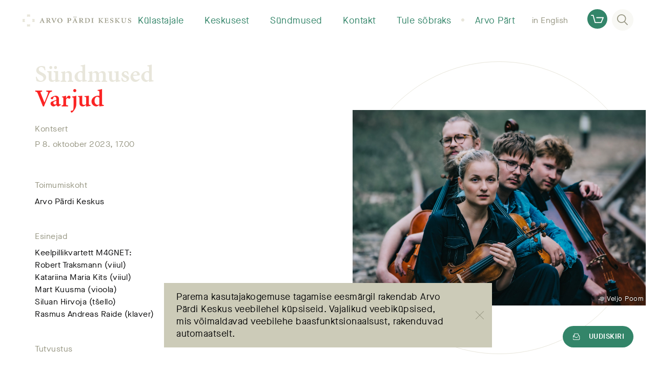

--- FILE ---
content_type: text/html; charset=UTF-8
request_url: https://www.arvopart.ee/arvo-pardi-keskus/sundmused/sundmus/m4gnet/
body_size: 14388
content:
<!doctype html>
<html lang="et">


    <head>
    <meta charset="utf-8">
    <meta http-equiv="x-ua-compatible" content="ie=edge">
    <meta name="viewport" content="width=device-width, initial-scale=1, shrink-to-fit=no">
    <meta property="og:type" content="website">
    <meta property="og:url" content="https://www.arvopart.ee/arvo-pardi-keskus/sundmused/sundmus/m4gnet/">
    <meta property="og:title" content="Varjud – Arvo Pärdi Keskus">
    <meta property="og:description" content="Arvo Pärdi Keskus on Eesti helilooja Arvo Pärdi isikuarhiiv ning loominguline kohtumispaik kõigile, kes tunnevad huvi tema muusika ja mõttemaailma vas...">
    <meta property="og:image" content="https://www.arvopart.ee/wp-content/uploads/M4GNET_Veljo_Poom_1-1800x1200.jpg">

    <meta name="twitter:title" content="Varjud – Arvo Pärdi Keskus">
    <meta name="twitter:description" content="Arvo Pärdi Keskus on Eesti helilooja Arvo Pärdi isikuarhiiv ning loominguline kohtumispaik kõigile, kes tunnevad huvi tema muusika ja mõttemaailma vas...">
    <meta name="twitter:image:src" content="https://www.arvopart.ee/wp-content/uploads/M4GNET_Veljo_Poom_1-1800x1200.jpg">
    <meta name="twitter:card" content="summary_large_image">

    <title>Varjud – Arvo Pärdi Keskus</title>
    <meta name="description" content="Arvo Pärdi Keskus on Eesti helilooja Arvo Pärdi isikuarhiiv ning loominguline kohtumispaik kõigile, kes tunnevad huvi tema muusika ja mõttemaailma vastu">

    <link rel="apple-touch-icon" sizes="180x180" href="/apple-touch-icon.png">
    <link rel="icon" type="image/png" sizes="32x32" href="/favicon-32x32.png">
    <link rel="icon" type="image/png" sizes="16x16" href="/favicon-16x16.png">
    <link rel="manifest" href="/site.webmanifest">
    <link rel="mask-icon" href="/safari-pinned-tab.svg" color="#e8e6db">
    <meta name="msapplication-TileColor" content="#ffffff">
    <meta name="theme-color" content="#ffffff">

    <meta name="facebook-domain-verification" content="6693kzhdnjrbkgq5cncdpknv1q5ls4" /> 

    
    <!-- Google Tag Manager -->
    <script>(function(w,d,s,l,i){w[l]=w[l]||[];w[l].push({'gtm.start':
    new Date().getTime(),event:'gtm.js'});var f=d.getElementsByTagName(s)[0],
    j=d.createElement(s),dl=l!='dataLayer'?'&l='+l:'';j.async=true;j.src=
    'https://www.googletagmanager.com/gtm.js?id='+i+dl;f.parentNode.insertBefore(j,f);
    })(window,document,'script','dataLayer','GTM-N8VMVTJ');</script>
    <!-- End Google Tag Manager -->

    
    <script>(function(d) {var config = {kitId: 'hqy2mgb',scriptTimeout: 3000,async: true},h=d.documentElement,t=setTimeout(function(){h.className=h.className.replace(/\bwf-loading\b/g,"")+" wf-inactive";},config.scriptTimeout),tk=d.createElement("script"),f=false,s=d.getElementsByTagName("script")[0],a;h.className+=" wf-loading";tk.src='https://use.typekit.net/'+config.kitId+'.js';tk.async=true;tk.onload=tk.onreadystatechange=function(){a=this.readyState;if(f||a&&a!="complete"&&a!="loaded")return;f=true;clearTimeout(t);try{Typekit.load(config)}catch(e){}};s.parentNode.insertBefore(tk,s)})(document);
    </script>

    <meta name='robots' content='max-image-preview:large' />
<link rel="alternate" hreflang="et" href="https://www.arvopart.ee/arvo-pardi-keskus/sundmused/sundmus/m4gnet/" />
<link rel="alternate" hreflang="en" href="https://www.arvopart.ee/en/arvo-part-center/events/shostakovich-shadows/" />
<link rel="alternate" hreflang="x-default" href="https://www.arvopart.ee/arvo-pardi-keskus/sundmused/sundmus/m4gnet/" />
<link rel="alternate" title="oEmbed (JSON)" type="application/json+oembed" href="https://www.arvopart.ee/wp-json/oembed/1.0/embed?url=https%3A%2F%2Fwww.arvopart.ee%2Farvo-pardi-keskus%2Fsundmused%2Fsundmus%2Fm4gnet%2F" />
<link rel="alternate" title="oEmbed (XML)" type="text/xml+oembed" href="https://www.arvopart.ee/wp-json/oembed/1.0/embed?url=https%3A%2F%2Fwww.arvopart.ee%2Farvo-pardi-keskus%2Fsundmused%2Fsundmus%2Fm4gnet%2F&#038;format=xml" />
<style id='wp-img-auto-sizes-contain-inline-css' type='text/css'>
img:is([sizes=auto i],[sizes^="auto," i]){contain-intrinsic-size:3000px 1500px}
/*# sourceURL=wp-img-auto-sizes-contain-inline-css */
</style>
<link rel='stylesheet' id='wp-components-css' href='https://www.arvopart.ee/wp-includes/css/dist/components/style.min.css?ver=6.9' type='text/css' media='all' />
<link rel='stylesheet' id='wp-block-library-css' href='https://www.arvopart.ee/wp-includes/css/dist/block-library/style.min.css?ver=6.9' type='text/css' media='all' />
<link rel='stylesheet' id='ce_responsive-css' href='https://www.arvopart.ee/wp-content/plugins/simple-embed-code/css/video-container.min.css?ver=2.5.1' type='text/css' media='all' />
<link rel='stylesheet' id='sage/main.css-css' href='https://www.arvopart.ee/wp-content/themes/arvopart/dist/styles/main.css' type='text/css' media='all' />
<script type="text/javascript" src="https://www.arvopart.ee/wp-includes/js/jquery/jquery.min.js?ver=3.7.1" id="jquery-core-js"></script>
<script type="text/javascript" src="https://www.arvopart.ee/wp-includes/js/jquery/jquery-migrate.min.js?ver=3.4.1" id="jquery-migrate-js"></script>
<link rel="https://api.w.org/" href="https://www.arvopart.ee/wp-json/" /><link rel="alternate" title="JSON" type="application/json" href="https://www.arvopart.ee/wp-json/wp/v2/event/19177" /><link rel="canonical" href="https://www.arvopart.ee/arvo-pardi-keskus/sundmused/sundmus/m4gnet/" />
<link rel='shortlink' href='https://www.arvopart.ee/?p=19177' />
<meta name="google-site-verification" content="3i5MWPxqJz30GCZ4Dud_VvtiJ1SEqFe2I_EbmH88PRA" />
<!-- Meta Pixel Code -->
<script type='text/javascript'>
!function(f,b,e,v,n,t,s){if(f.fbq)return;n=f.fbq=function(){n.callMethod?
n.callMethod.apply(n,arguments):n.queue.push(arguments)};if(!f._fbq)f._fbq=n;
n.push=n;n.loaded=!0;n.version='2.0';n.queue=[];t=b.createElement(e);t.async=!0;
t.src=v;s=b.getElementsByTagName(e)[0];s.parentNode.insertBefore(t,s)}(window,
document,'script','https://connect.facebook.net/en_US/fbevents.js');
</script>
<!-- End Meta Pixel Code -->
<script type='text/javascript'>var url = window.location.origin + '?ob=open-bridge';
            fbq('set', 'openbridge', '663639054912510', url);
fbq('init', '663639054912510', {}, {
    "agent": "wordpress-6.9-4.1.5"
})</script><script type='text/javascript'>
    fbq('track', 'PageView', []);
  </script></head>


    <body class="wp-singular event-template-default single single-event postid-19177 wp-theme-arvopartresources m4gnet app-data index-data singular-data single-data single-event-data single-event-m4gnet-data">

                <!-- Google Tag Manager (noscript) -->
        <noscript><iframe src="https://www.googletagmanager.com/ns.html?id=GTM-N8VMVTJ" height="0" width="0" style="display:none;visibility:hidden"></iframe></noscript>
        <!-- End Google Tag Manager (noscript) -->
        
        
        <div class="c-header m-menu-alt" data-hook="js-header">

    
    <div class="c-header__logo">

            <a href="https://www.arvopart.ee/arvo-pardi-keskus/" class="c-header__logo-link"><svg id="logo" xmlns="http://www.w3.org/2000/svg" viewBox="0 0 564.98 62.94"><path class="logo-text" d="M104.67 42.45l1-.11c1.52-.17 2-.6.93-3.17l-1.86-4.42H97.2c-.39.88-1.31 3.44-1.86 5.08-.65 1.85-.16 2.4 1.42 2.51l1.26.11v1.25h-9.55v-1.25c2.4-.28 3.33-.49 4.91-4.26L101.45 19l1.37-.33 8.12 20.14c1.31 3.22 2.35 3.43 4.75 3.6v1.29h-11M97.8 32.9h6.33L101 24.61h-.11zM130.15 37.92c0 4 .33 4.25 3.82 4.53v1.25H122v-1.25c3.54-.28 3.87-.55 3.87-4.53V25.15c0-4-.33-4.25-3.71-4.53v-1.25H134a12.48 12.48 0 0 1 6.22 1.25 5.64 5.64 0 0 1 2.67 5c0 3.33-2.23 5.24-5.29 6.33.6 1.15 2.4 3.77 3.55 5.4a25.3 25.3 0 0 0 3.22 3.93 6.94 6.94 0 0 0 2.83 1.64l-.14 1.08h-.82c-4.53 0-6.49-1.36-8-3.38-1.31-1.75-2.84-4.42-3.76-5.95-.77-1.31-1.15-1.47-2.68-1.47h-1.63m0-1.53h2.51a6.92 6.92 0 0 0 3.65-.87c1.42-.93 2-3 2-4.7 0-3.6-2.62-5.23-5.62-5.23-2.45 0-2.56.05-2.56 1.58zM162.48 44.08c-2.84-6.76-6.77-16-8.51-20.18-1.15-2.73-1.8-3-4.42-3.28v-1.25h11.13v1.25l-1.53.22c-1.47.17-1.64.55-1 2.08.77 2 3.93 9.43 6.44 15.16 1.91-4.31 4.91-12.38 5.78-14.84.6-1.74.33-2.23-1.52-2.45l-1.21-.17v-1.25h9.83v1.25c-2.9.33-3.44.82-5.19 4.42-1.42 2.89-5.07 11.35-8.24 19M181.35 32.08a12.89 12.89 0 0 1 13-13.37c7.85 0 12.93 5.52 12.93 12.55a12.6 12.6 0 0 1-12.88 13.1c-8.45 0-13-6.39-13-12.28m13.48 10.64c4.2 0 7.53-2.73 7.53-10.37 0-6.22-3.06-12-8.51-12-4.42 0-7.59 3.77-7.59 10.42-.05 7.09 3.12 11.95 8.52 11.95zM239.55 37.92c0 4 .33 4.25 4.26 4.53v1.25h-12.33v-1.25c3.49-.28 3.82-.55 3.82-4.53V25.15c0-4-.33-4.25-3.6-4.53v-1.25h12.05c5.4 0 9.17 2.07 9.17 7 0 4.52-3.71 7-8.13 7.58a16.15 16.15 0 0 1-2.07.11l-3.17-.76m0-1.53a10.37 10.37 0 0 0 3.11.54c2.13 0 5.57-1 5.57-5.94 0-3.82-2.4-5.51-5.89-5.51-2.73 0-2.79.05-2.79 1.91zM275.51 42.45l1-.11c1.53-.17 2-.6.93-3.17l-1.86-4.42H268c-.38.88-1.31 3.44-1.85 5.08-.66 1.85-.17 2.4 1.41 2.51l1.26.11v1.25h-9.52v-1.25c2.4-.28 3.33-.49 4.91-4.26L272.29 19l1.36-.33 8.13 20.14c1.31 3.22 2.34 3.43 4.74 3.6v1.29h-11m-9.88-30a2.46 2.46 0 0 1 2.46-2.51 2.48 2.48 0 0 1 2.4 2.51 2.43 2.43 0 1 1-4.86 0zm3 19.2H275l-3.16-8.29h-.11zm6.49-19.2a2.43 2.43 0 1 1 4.86 0 2.43 2.43 0 1 1-4.86 0zM301 37.92c0 4 .33 4.25 3.82 4.53v1.25h-11.97v-1.25c3.55-.28 3.88-.55 3.88-4.53V25.15c0-4-.33-4.25-3.71-4.53v-1.25h11.84a12.44 12.44 0 0 1 6.21 1.25 5.64 5.64 0 0 1 2.68 5c0 3.33-2.24 5.24-5.29 6.33.6 1.15 2.4 3.77 3.54 5.4a25.3 25.3 0 0 0 3.22 3.93 7 7 0 0 0 2.84 1.64l-.17 1.08h-.81c-4.53 0-6.5-1.36-8-3.38-1.31-1.75-2.84-4.42-3.77-5.95-.76-1.31-1.14-1.47-2.67-1.47H301m0-1.53h2.51a6.9 6.9 0 0 0 3.65-.87c1.42-.93 2-3 2-4.7 0-3.6-2.61-5.23-5.61-5.23-2.46 0-2.57.05-2.57 1.58zM335.51 19.37c4.63 0 8.56.87 11.18 3.27a10.8 10.8 0 0 1 3.27 8c0 9.11-7.31 13.09-16 13.09h-10.73v-1.28c3.6-.28 3.93-.55 3.93-4.53V25.15c0-4-.33-4.25-3.6-4.53v-1.25m7.85 18.77c0 3.11.44 3.93 3.88 3.93 6.71 0 9.76-4.15 9.76-10.43 0-7.63-3.93-10.74-10.53-10.74a6.08 6.08 0 0 0-2.72.43c-.28.22-.39.77-.39 1.8zM365.68 37.92c0 4 .32 4.25 3.81 4.53v1.25H357.6v-1.25c3.49-.28 3.82-.55 3.82-4.53V25.15c0-4-.33-4.25-3.82-4.53v-1.25h11.89v1.25c-3.49.28-3.81.49-3.81 4.53M405.66 19.37v1.25c-3.33.28-3.66.49-3.66 4.53v6.11c2-1.69 7.91-7.64 9.11-8.84 1-1 1.2-1.47-.76-1.69l-1-.11v-1.25h10.21v1.25a10 10 0 0 0-6.11 2.46C412 24.23 408.87 27 406 29.63c3.6 4.2 7.64 8.4 9.5 10.2 2.07 2 3 2.4 4.8 2.62v1.25h-6.93c-1.86-2-8.9-9.87-11.35-12.27v6.49c0 4 .33 4.25 3.87 4.53v1.25h-11.75v-1.25c3.28-.28 3.6-.55 3.6-4.53V25.15c0-4-.32-4.25-3.81-4.53v-1.25M429.52 25.15c0-4-.28-4.31-3.71-4.53v-1.25h19.25c.06 1 .22 3.6.44 6.11l-1.36.11c-.39-1.91-.82-2.95-1.37-3.49S441 21 438.41 21h-3.06c-1.52 0-1.58 0-1.58 1.36v7.75h4.31c3.44 0 3.55-.22 4-3h1.37v8h-1.37c-.43-3-.54-3.17-4-3.17h-4.31v6c0 2.13.27 3.33 1 3.71s1.91.44 4.36.44c2.29 0 4-.33 4.91-1.2a8.82 8.82 0 0 0 2-3.71l1.41.16c-.27 1.42-1.09 5.35-1.41 6.38h-20.62v-1.27c3.82-.28 4.1-.55 4.1-4.59M456.14 36.06c.76 2.84 3.55 6.66 7.2 6.66 3 0 4.91-1.69 4.91-4.37 0-3.05-2.84-4.31-5.35-5.29-2.72-1.09-7.09-2.78-7.09-7s3.44-7.31 8.79-7.31a17.68 17.68 0 0 1 5.4 1c.38 1.58.6 3.49 1 6.05l-1.37.11c-.82-3.11-2.72-5.51-5.89-5.51a3.93 3.93 0 0 0-4.25 3.93c0 2.73 2.62 3.76 5.07 4.69 3.66 1.37 7.58 3.11 7.64 7.69s-3.93 7.7-9.28 7.7a13.36 13.36 0 0 1-6.92-1.96c-.27-.82-.81-3.93-1.25-6.28M491.54 19.37v1.25c-3.32.28-3.65.49-3.65 4.53v6.11c2-1.69 7.91-7.64 9.11-8.84 1-1 1.2-1.47-.76-1.69l-1-.11v-1.25h10.2v1.25a10 10 0 0 0-6.11 2.46c-1.48 1.15-4.59 3.87-7.48 6.55 3.6 4.2 7.64 8.4 9.49 10.2 2.08 2 3.06 2.4 4.8 2.62v1.25h-6.92c-1.86-2-8.89-9.87-11.35-12.27v6.49c0 4 .33 4.25 3.87 4.53v1.25H480v-1.25c3.28-.28 3.6-.55 3.6-4.53V25.15c0-4-.32-4.25-3.82-4.53v-1.25M524.11 19.37v1.25c-3.43.28-3.76.55-3.76 4.59v7.36c0 6 2.13 9.55 6.93 9.55 5.45 0 7.31-4.09 7.31-10v-2.44a52.8 52.8 0 0 0-.33-7c-.22-1.31-1.42-1.85-4.15-2v-1.31h10.43v1.25c-2.3.11-3.44.71-3.66 2a52.8 52.8 0 0 0-.33 7V33c0 3.06-.76 6.39-2.94 8.57a10.62 10.62 0 0 1-7.48 2.73 11.19 11.19 0 0 1-7-2c-2-1.58-3-4.31-3-8.68v-8.41c0-4-.28-4.31-3.88-4.59v-1.25M548.94 36.06c.76 2.84 3.54 6.66 7.2 6.66 3 0 4.91-1.69 4.91-4.37 0-3.05-2.84-4.31-5.35-5.29-2.73-1.09-7.09-2.78-7.09-7s3.44-7.31 8.78-7.31a17.62 17.62 0 0 1 5.4 1c.39 1.58.6 3.49 1 6.05l-1.36.11c-.82-3.11-2.73-5.51-5.89-5.51a3.93 3.93 0 0 0-4.25 3.93c0 2.73 2.61 3.76 5.07 4.69 3.65 1.37 7.58 3.11 7.64 7.69s-3.93 7.7-9.28 7.7a13.36 13.36 0 0 1-6.93-1.91c-.27-.82-.81-3.93-1.25-6.28"/><path class="logo-ring" d="M23.5 0h15.93v12.86a20.45 20.45 0 0 0-15.93 0zM0 39.43V23.5h12.74a20.4 20.4 0 0 0-.16 15.93zm39.43 23.51H23.5V50.45a20.33 20.33 0 0 0 15.93 0zm23.5-39.44v15.93H50.32a20.46 20.46 0 0 0-.15-15.93z"/></svg></a>
    
    </div>

    
    <nav class="c-header__nav" data-hook="js-header-nav" data-nav="main_menu_alt">

        <ul class="c-header__list">

            
            
            
            
            <li class="c-header__list-item ">
                <div class="c-header__list-link">
                    <div class="line_short"></div>
                    <a href="https://www.arvopart.ee/arvo-pardi-keskus/kulastajainfo/" class="c-header__list-link-text">Külastajale</a>
                    <div class="line_long"></div>
                    <i class="arrow up"  m-active onlclick= ></i>
                    <div class="line_short"></div>
                </div>

                
                <ul class="c-header__sublist">

                    
                    <li class="c-header__sublist-item">
                        <a href="https://www.arvopart.ee/arvo-pardi-keskus/kulastajainfo/lahtiolekuajad/" class="c-header__sublist-link">Lahtiolekuajad</a>
                    </li>

                    
                    <li class="c-header__sublist-item">
                        <a href="https://www.arvopart.ee/arvo-pardi-keskus/kulastajainfo/piletiinfo/" class="c-header__sublist-link">Piletid</a>
                    </li>

                    
                    <li class="c-header__sublist-item">
                        <a href="https://www.arvopart.ee/arvo-pardi-keskus/kulastajainfo/telli-giidiga-ekskursioon/" class="c-header__sublist-link">Ekskursioonid</a>
                    </li>

                    
                    <li class="c-header__sublist-item">
                        <a href="https://www.arvopart.ee/haridusprogrammid/" class="c-header__sublist-link">Haridusprogrammid</a>
                    </li>

                    
                    <li class="c-header__sublist-item">
                        <a href="https://www.arvopart.ee/arvo-pardi-keskus/kulastajainfo/kuidas-tulla/" class="c-header__sublist-link">Kuidas tulla?</a>
                    </li>

                    
                    <li class="c-header__sublist-item">
                        <a href="https://www.arvopart.ee/arvo-pardi-keskus/kulastajainfo/erivajadusega-kulastaja/" class="c-header__sublist-link">Erivajadusega külastaja</a>
                    </li>

                    
                    <li class="c-header__sublist-item">
                        <a href="https://www.arvopart.ee/arvo-pardi-keskus/kulastajainfo/uurijale/" class="c-header__sublist-link">Uurijale</a>
                    </li>

                    
                    <li class="c-header__sublist-item">
                        <a href="https://www.arvopart.ee/arvo-pardi-keskus/kulastajainfo/kohvik/" class="c-header__sublist-link">Kohvik</a>
                    </li>

                    
                    <li class="c-header__sublist-item">
                        <a href="https://www.arvopart.ee/arvo-pardi-keskus/kulastajainfo/laulasmaa/" class="c-header__sublist-link">Mida teha lähiümbruses?</a>
                    </li>

                    
                    <li class="c-header__sublist-item">
                        <a href="https://www.arvopart.ee/kestlik-arvo-pardi-keskus/" class="c-header__sublist-link">Kestlik Arvo Pärdi Keskus</a>
                    </li>

                    
                    <li class="c-header__sublist-item">
                        <a href="https://shop.arvopart.ee" class="c-header__sublist-link">e-pood</a>
                    </li>

                                    </ul>

                
            </li>

            
            
            
            
            <li class="c-header__list-item ">
                <div class="c-header__list-link">
                    <div class="line_short"></div>
                    <a href="https://www.arvopart.ee/arvo-pardi-keskus/keskusest/" class="c-header__list-link-text">Keskusest</a>
                    <div class="line_long"></div>
                    <i class="arrow up"  m-active onlclick= ></i>
                    <div class="line_short"></div>
                </div>

                
                <ul class="c-header__sublist">

                    
                    <li class="c-header__sublist-item">
                        <a href="https://www.arvopart.ee/arvo-pardi-keskus/keskusest/arhiiv/" class="c-header__sublist-link">Arhiiv</a>
                    </li>

                    
                    <li class="c-header__sublist-item">
                        <a href="https://www.arvopart.ee/arvo-pardi-keskus/keskusest/pusinaitus/" class="c-header__sublist-link">Näitused</a>
                    </li>

                    
                    <li class="c-header__sublist-item">
                        <a href="https://www.arvopart.ee/arvo-pardi-keskus/keskusest/raamatukogu/" class="c-header__sublist-link">Raamatukogu</a>
                    </li>

                    
                    <li class="c-header__sublist-item">
                        <a href="https://www.arvopart.ee/residentuur/" class="c-header__sublist-link">Residentuur</a>
                    </li>

                    
                    <li class="c-header__sublist-item">
                        <a href="https://www.arvopart.ee/arvo-pardi-keskus/keskusest/salvestusstuudio/" class="c-header__sublist-link">Salvestusstuudio</a>
                    </li>

                    
                    <li class="c-header__sublist-item">
                        <a href="https://www.arvopart.ee/arvo-pardi-keskus/keskusest/hoone/" class="c-header__sublist-link">Hoone</a>
                    </li>

                    
                    <li class="c-header__sublist-item">
                        <a href="https://www.arvopart.ee/arvo-part/videod/" class="c-header__sublist-link">Videod</a>
                    </li>

                    
                    <li class="c-header__sublist-item">
                        <a href="https://www.arvopart.ee/arvo-pardi-keskus/keskusest/rendi-ruum/" class="c-header__sublist-link">Rendi ruum</a>
                    </li>

                    
                    <li class="c-header__sublist-item">
                        <a href="https://www.arvopart.ee/arvo-pardi-keskus/keskusest/teenused/" class="c-header__sublist-link">Teenuste hinnakiri</a>
                    </li>

                    
                    <li class="c-header__sublist-item">
                        <a href="https://www.arvopart.ee/arvo-pardi-keskus/keskusest/valjaanded/" class="c-header__sublist-link">Väljaanded</a>
                    </li>

                    
                    <li class="c-header__sublist-item">
                        <a href="https://www.arvopart.ee/arvo-pardi-keskus/keskusest/inimesed/" class="c-header__sublist-link">Inimesed</a>
                    </li>

                                    </ul>

                
            </li>

            
            
            
            
            <li class="c-header__list-item ">
                <div class="c-header__list-link">
                    <div class="line_short"></div>
                    <a href="https://www.arvopart.ee/arvo-pardi-keskus/sundmused/" class="c-header__list-link-text">Sündmused</a>
                    <div class="line_long"></div>
                    <i class="arrow up"  m-active onlclick= ></i>
                    <div class="line_short"></div>
                </div>

                
                <ul class="c-header__sublist">

                    
                    <li class="c-header__sublist-item">
                        <a href="https://www.arvopart.ee/arvo-pardi-90-sunnipaeva-aasta/" class="c-header__sublist-link">Arvo Pärt 90</a>
                    </li>

                    
                    <li class="c-header__sublist-item">
                        <a href="https://www.arvopart.ee/konverents-2025/" class="c-header__sublist-link">Konverents 2025</a>
                    </li>

                    
                    <li class="c-header__sublist-item">
                        <a href="/arvo-pardi-keskus/sundmused/#category=kontsert" class="c-header__sublist-link">Kontserdid</a>
                    </li>

                    
                    <li class="c-header__sublist-item">
                        <a href="https://www.arvopart.ee/arvo-pardi-keskus/sundmused/filmiohtud-2025/" class="c-header__sublist-link">Filmiõhtud</a>
                    </li>

                    
                    <li class="c-header__sublist-item">
                        <a href="/arvo-pardi-keskus/sundmused/#category=loeng" class="c-header__sublist-link">Loengud</a>
                    </li>

                    
                    <li class="c-header__sublist-item">
                        <a href="https://stream.arvopart.ee/landing/br/e66C21dJnP" class="c-header__sublist-link">Striimid</a>
                    </li>

                                    </ul>

                
            </li>

            
            
            
            
            <li class="c-header__list-item ">
                <div class="c-header__list-link">
                    <div class="line_short"></div>
                    <a href="https://www.arvopart.ee/arvo-pardi-keskus/kontakt/" class="c-header__list-link-text">Kontakt</a>
                    <div class="line_long"></div>
                    <i class="arrow up"  m-active onlclick= ></i>
                    <div class="line_short"></div>
                </div>

                
                <ul class="c-header__sublist">

                    
                    <li class="c-header__sublist-item">
                        <a href="https://www.arvopart.ee/arvo-part/pressile/" class="c-header__sublist-link">Pressile</a>
                    </li>

                    
                    <li class="c-header__sublist-item">
                        <a href="https://www.arvopart.ee/arvo-pardi-keskus/keskusest/inimesed/" class="c-header__sublist-link">Inimesed</a>
                    </li>

                    
                    <li class="c-header__sublist-item">
                        <a href="https://www.arvopart.ee/kontakt-helilooja-arvo-pardiga/" class="c-header__sublist-link">Kontakt helilooja Arvo Pärdiga</a>
                    </li>

                    
                    <li class="c-header__sublist-item">
                        <a href="https://shop.arvopart.ee" class="c-header__sublist-link">e-pood</a>
                    </li>

                    
                    <li class="c-header__sublist-item">
                        <a href="https://www.arvopart.ee/arvo-pardi-keskus/kontakt/korduma-kippuvad-kusimused/" class="c-header__sublist-link">KKK</a>
                    </li>

                                    </ul>

                
            </li>

            
            
            
            
            <li class="c-header__list-item ">
                <div class="c-header__list-link">
                    <div class="line_short"></div>
                    <a href="https://www.arvopart.ee/arvo-pardi-keskus/toeta-meid/" class="c-header__list-link-text">Tule sõbraks</a>
                    <div class="line_long"></div>
                    <i class="arrow up"  m-active onlclick= ></i>
                    <div class="line_short"></div>
                </div>

                
                <ul class="c-header__sublist">

                    
                    <li class="c-header__sublist-item">
                        <a href="https://www.arvopart.ee/arvo-pardi-keskus/toeta-meid/soprade-selts/" class="c-header__sublist-link">Arvo Pärdi Sõprade Selts</a>
                    </li>

                    
                    <li class="c-header__sublist-item">
                        <a href="https://www.arvopart.ee/arvo-pardi-keskus/toeta-meid/arvo-pardi-keskuse-sihtkapital/" class="c-header__sublist-link">Arvo Pärdi Keskuse Sihtkapital</a>
                    </li>

                    
                    <li class="c-header__sublist-item">
                        <a href="https://www.arvopart.ee/arvo-pardi-keskus/toeta-meid/toetjad-ja-sobrad/" class="c-header__sublist-link">Toetajad ja sõbrad</a>
                    </li>

                    
                    <li class="c-header__sublist-item">
                        <a href="https://www.arvopart.ee/arvo-pardi-keskus/toeta-meid/liitu/" class="c-header__sublist-link">Liitu</a>
                    </li>

                                    </ul>

                
            </li>

            
            
            
            
            <li class="c-header__list-item ">
                <div class="c-header__list-link">
                    <div class="line_short"></div>
                    <a href="https://www.arvopart.ee/arvo-part/" class="c-header__list-link-text">Arvo Pärt</a>
                    <div class="line_long"></div>
                    <i class="arrow up"  m-active onlclick= ></i>
                    <div class="line_short"></div>
                </div>

                
                <ul class="c-header__sublist">

                    
                    <li class="c-header__sublist-item">
                        <a href="https://www.arvopart.ee/arvo-part/pikk-elulugu/" class="c-header__sublist-link">Pikk elulugu</a>
                    </li>

                    
                    <li class="c-header__sublist-item">
                        <a href="https://www.arvopart.ee/arvo-part/ettekanded/" class="c-header__sublist-link">Ettekanded maailmas</a>
                    </li>

                    
                    <li class="c-header__sublist-item">
                        <a href="https://www.arvopart.ee/arvo-part/teosed/" class="c-header__sublist-link">Teosed</a>
                    </li>

                    
                    <li class="c-header__sublist-item">
                        <a href="https://www.arvopart.ee/arvo-part/artiklid/" class="c-header__sublist-link">Artiklid</a>
                    </li>

                    
                    <li class="c-header__sublist-item">
                        <a href="https://www.arvopart.ee/arvo-part/videod/" class="c-header__sublist-link">Videod</a>
                    </li>

                                    </ul>

                
            </li>

                    </ul>
    </nav>

    <div class="c-header__actions">

        
        
            
        
            
            <a href="https://www.arvopart.ee/en/arvo-part-center/events/shostakovich-shadows/" data-hook="js-header-language">in English</a>

            
        
        
        <div class="c-header__search" data-hook="js-header-search">
            <button class="c-header__search-button" data-hook="js-header-search-button">
                 <span>
                <svg width="21" height="21" viewBox="0 0 21 21" xmlns="http://www.w3.org/2000/svg"><path d="M8.734 1.69c-3.845 0-6.97 3.02-6.97 6.733 0 3.712 3.125 6.733 6.97 6.733 3.844 0 6.97-3.02 6.97-6.733 0-3.713-3.126-6.733-6.97-6.733M20.119 21a.885.885 0 0 1-.635-.261l-5.54-5.559-.206.14a8.873 8.873 0 0 1-5.004 1.525C3.918 16.845 0 13.067 0 8.423 0 3.778 3.918 0 8.734 0s8.733 3.778 8.733 8.423a8.248 8.248 0 0 1-2.046 5.412l-.177.203 5.513 5.534a.82.82 0 0 1-.025 1.191.898.898 0 0 1-.613.237"/></svg>
                </span>
            </button>
           <div class="c-header__search-form">
                <form action="https://www.arvopart.ee/" method="get">
                    <label for="search">Otsi</label>
                    <input type="text" name="s" placeholder="Otsi" id="search" value="" autocomplete="off" required data-hook="js-header-search-field"/>
                    <button type="submit" class="c-header__search-form-submit">
                        <span>
                        <svg width="21" height="21" viewBox="0 0 21 21" xmlns="http://www.w3.org/2000/svg"><path d="M8.734 1.69c-3.845 0-6.97 3.02-6.97 6.733 0 3.712 3.125 6.733 6.97 6.733 3.844 0 6.97-3.02 6.97-6.733 0-3.713-3.126-6.733-6.97-6.733M20.119 21a.885.885 0 0 1-.635-.261l-5.54-5.559-.206.14a8.873 8.873 0 0 1-5.004 1.525C3.918 16.845 0 13.067 0 8.423 0 3.778 3.918 0 8.734 0s8.733 3.778 8.733 8.423a8.248 8.248 0 0 1-2.046 5.412l-.177.203 5.513 5.534a.82.82 0 0 1-.025 1.191.898.898 0 0 1-.613.237"/></svg>
                        </span>
                    </button>
                </form>
           </div>
        </div>
        <a href="http://shop.arvopart.ee" target="_blank" class="c-shop">
    <span class="c-shop__icon"><svg width="25" height="16" viewBox="0 0 25 16" xmlns="http://www.w3.org/2000/svg"><path d="M.925 1.829h2.651l3.777 13.5c.108.397.477.671.894.671h11.607c.37 0 .693-.213.847-.549l4.224-9.6a.916.916 0 0 0-.848-1.28H11.252a.922.922 0 0 0-.924.915c0 .503.416.914.924.914H22.66l-3.422 7.771H8.94L5.164.671A.923.923 0 0 0 4.27 0H.925A.922.922 0 0 0 0 .914c0 .503.416.915.925.915"/></svg></span>
</a>

    </div>

    <button class="c-header__nav-trigger" data-hook="js-header-nav-trigger">
        <span></span>
        <span></span>
        <span></span>
    </button>

</div>

<script>
    var menuHeaders = document.querySelectorAll('.c-header__list-link');
    menuHeaders.forEach(menuHeader => {
        menuHeader.onclick = function() {
            menuHeader.querySelector('.arrow').classList.toggle('up');
            menuHeader.parentElement.querySelector('.c-header__sublist').classList.toggle('show');
        }
    });
</script>


        


<div class="c-page m-half">

    <div class="c-container m-smaller">

        <main class="c-page__main">

            <article class="c-page__content">

                <header class="c-page__header">

                    <div class="c-page-header">

                        
                        <p class="c-page-header__subtitle">
                            <a href="https://www.arvopart.ee/arvo-pardi-keskus/sundmused/" class="c-page-header__subtitle-link">Sündmused</a>
                        </p>

                        
                        <h1 class="c-page-header__title">Varjud</h1>

                        <div class="c-page-header__intro">
                            <p>Kontsert</p>
                            <p>
                                P 8. oktoober 2023, 17.00                            </p>
                        </div>
                    </div>
                </header>

                <div class="c-single">

                    <div class="c-single__body">

                        
                        <div class="c-single__body-section">

                            <h3 class="c-single__body-title">Toimumiskoht</h3>
                            <div class="c-single__body-content">
                                Arvo Pärdi Keskus
                            </div>
                        </div>

                        
                        
                        <div class="c-single__body-section">

                            <h3 class="c-single__body-title">Esinejad</h3>
                            <div class="c-single__body-content">
                                <div class="c-body">
                                    Keelpillikvartett M4GNET:<br />
Robert Traksmann (viiul)<br />
Katariina Maria Kits (viiul)<br />
Mart Kuusma (vioola)<br />
Siluan Hirvoja (tšello)<br />
Rasmus Andreas Raide (klaver)
                                </div>
                            </div>
                        </div>

                        
                        
                        
                        <div class="c-single__body-section">

                            <h3 class="c-single__body-title">Tutvustus</h3>
                            <div class="c-single__body-content">
                                <div class="c-body">
                                    <p><script src="https://fienta.com/embed.js"></script><br />
Tunnustatud noortest muusikutest koosnev keelpillikvartett M4GNET tuli kokku 2020. aasta sügisel. Kvarteti liikmed on erinevates koosseisudes ühiselt mänginud pea kümme aastat, aga otsustava impulsi stabiilse keelpillikvarteti loomiseks andis Eesti Kultuurkapitali kammeransamblite residentuuriprogrammi algatus, mille esimesse kaheaastasesse programmi valis Kultuurkapitali helikunsti sihtkapital osalema just neid. Ansambli mõlemad viiuldajad mängivad haruldastel keelpillidel, mille on interpreetide kasutusse andnud Eesti Pillifond. Juunis 2021 võitis ansambel esimese preemia Poolas (Krakówis) korraldatud rahvusvahelisel kammermuusika konkursil KraCamera 2021. M4GNET on valitud osalema rahvusvahelisse keelpillikvartettide võrgustikku Le Dimore del Quartetto.</p>
<p>Kvarteti esmakordsel kontserdil Arvo Pärdi Keskuses on kavas Dmitri Šostakovitši looming.</p>
<p><strong>Dmitri Šostakovitš<br />
</strong>&#8211; Keelpillikvartett nr 7 fis-moll <em>op.</em> 108<br />
&#8211; Keelpillikvartett nr 3 F-duur <em>op.</em> 77<br />
&#8211; Klaverikvintett g-moll <em>op.</em> 57</p>

                                </div>
                            </div>
                        </div>

                        
                        
                        <div class="c-single__body-section">

                            
                            <h3 class="c-single__body-title">Hinnainfo</h3>
                            <div class="c-single__body-content">
                                Piletid 30€/20€/50€
                            </div>

                            
                            
                            <div class="c-single__body-action">
                                <a href="https://fienta.com/et/varjud" class="c-button m-primary" target="_blank">Osta pilet</a>
                            </div>

                                                    </div>

                                            </div>
                </div>

                <div class="c-share">

    <span class="c-share__icon"><svg viewBox="0 0 25 29" xmlns="http://www.w3.org/2000/svg"><g stroke="none" stroke-width="1" fill="none" fill-rule="evenodd"><g transform="translate(-508.000000, -1882.000000)" fill="#959480" fill-rule="nonzero"><g transform="translate(508.000000, 1882.000000)"><path d="M19.9076925,18.2408289 C18.4022838,18.2408289 17.0509939,18.9084323 16.1375626,19.9611809 L11.1631832,16.2905986 C11.452619,15.6054687 11.6127653,14.8535839 11.6127653,14.0652175 C11.6127653,13.2768511 11.4525637,12.5249663 11.1631832,11.8398364 L16.1375626,8.16925414 C17.0509939,9.2220027 18.4022838,9.88960605 19.9076925,9.88960605 C22.6519679,9.88960605 24.8846156,7.67136742 24.8846156,4.94480303 C24.8846156,2.21823864 22.6519679,0 19.9076925,0 C17.1634171,0 14.9307693,2.21823864 14.9307693,4.94480303 C14.9307693,5.58246285 15.0529252,6.19237683 15.2751724,6.75256807 L10.3039451,10.4207878 C9.23827529,9.12502962 7.61801032,8.29628063 5.8064103,8.29628063 C2.60475566,8.29628063 0,10.8842257 0,14.0652175 C0,17.2462093 2.60475566,19.8341544 5.8064103,19.8341544 C7.61801032,19.8341544 9.23827529,19.0054054 10.3039451,17.7096472 L15.2751724,21.3778669 C15.0529252,21.9380582 14.9307693,22.5479722 14.9307693,23.185632 C14.9307693,25.9121964 17.1634171,28.130435 19.9076925,28.130435 C22.6519679,28.130435 24.8846156,25.9121964 24.8846156,23.185632 C24.8846156,20.4590676 22.6519679,18.2408289 19.9076925,18.2408289 Z M19.9076925,1.64826768 C21.7372094,1.64826768 23.2256412,3.12709343 23.2256412,4.94480303 C23.2256412,6.76251262 21.7372094,8.24133838 19.9076925,8.24133838 C18.0781755,8.24133838 16.5897437,6.76251262 16.5897437,4.94480303 C16.5897437,3.12709343 18.0781755,1.64826768 19.9076925,1.64826768 Z M5.8064103,18.1858867 C3.51951413,18.1858867 1.65897437,16.3373545 1.65897437,14.0652175 C1.65897437,11.7930805 3.51951413,9.94454831 5.8064103,9.94454831 C8.09330647,9.94454831 9.95384623,11.7930805 9.95384623,14.0652175 C9.95384623,16.3373545 8.09330647,18.1858867 5.8064103,18.1858867 Z M19.9076925,26.4821673 C18.0781755,26.4821673 16.5897437,25.0033416 16.5897437,23.185632 C16.5897437,21.3679224 18.0781755,19.8890966 19.9076925,19.8890966 C21.7372094,19.8890966 23.2256412,21.3679224 23.2256412,23.185632 C23.2256412,25.0033416 21.7372094,26.4821673 19.9076925,26.4821673 Z"></path></g></g></g></svg></span>
    <span class="c-share__text">Jaga</span>

    <ul class="c-share__list">
        <li class="c-share__list-item"><a href="http://www.facebook.com/sharer/sharer.php?u=https://www.arvopart.ee/arvo-pardi-keskus/sundmused/sundmus/m4gnet/&title=Varjud" onclick="window.open('http://www.facebook.com/sharer/sharer.php?u=https://www.arvopart.ee/arvo-pardi-keskus/sundmused/sundmus/m4gnet/&title=Varjud','Share','width=600,height=600');" target="popup">Facebook</a></li>
        <li class="c-share__list-item"><a href="http://twitter.com/home?status=https://www.arvopart.ee/arvo-pardi-keskus/sundmused/sundmus/m4gnet/" onclick="window.open('http://twitter.com/home?status=https://www.arvopart.ee/arvo-pardi-keskus/sundmused/sundmus/m4gnet/','Share','width=600,height=600');" target="popup">Twitter</a></li>
        <li class="c-share__list-item">Jaga</li>
    </ul>
</div>

            </article>

            <aside class="c-page__sidebar">

                <div class="c-image m-landscape  m-sidebar-event">
    <div class="c-image__inner">
        <div class="c-image__content">

        

            
            <a href="https://www.arvopart.ee/wp-content/uploads/M4GNET_Veljo_Poom_1-3000x2000.jpg"
                class="c-image__link m-landscape  m-sidebar-event"
                data-hook="js-image"
                data-id="18728"
                data-caption=""
                data-mode="m-landscape  m-sidebar-event"
                data-copy="© Veljo Poom"
                data-gallery=""
                data-retina="https://www.arvopart.ee/wp-content/uploads/M4GNET_Veljo_Poom_1-3000x2000.jpg"
                >

        
                <img
                    src="https://www.arvopart.ee/wp-content/uploads/M4GNET_Veljo_Poom_1-3000x2000.jpg"
                    srcset="https://www.arvopart.ee/wp-content/uploads/M4GNET_Veljo_Poom_1-3000x2000.jpg 3000w,
                    https://www.arvopart.ee/wp-content/uploads/M4GNET_Veljo_Poom_1-1800x1200.jpg 1800w,
                        https://www.arvopart.ee/wp-content/uploads/M4GNET_Veljo_Poom_1-1008x672.jpg 1008w,
                        https://www.arvopart.ee/wp-content/uploads/M4GNET_Veljo_Poom_1-768x512.jpg 768w,
                        https://www.arvopart.ee/wp-content/uploads/M4GNET_Veljo_Poom_1-528x352.jpg 528w"
                    sizes="(min-width: 1600px) 60vw, 100vw"
                    alt="">

        
            </a>

        
        
        </div>
    </div>
</div>



            </aside>
        </main>
    </div>

    
    <div class="c-container">

        <div class="c-single">

            <div class="c-single__events">

                <h2 class="c-single__events-title">Sündmused</h2>

                <div class="c-single__events-list">

                    <ul class="c-grid m-4 m-pull">

                     
                    <li class="c-grid__item">

                        <div class="c-grid__item-inner">

                        <div class="c-event">

    <p class="c-event__date"><span>P 1. veebruar</span></p>

    <div>
        <img src="https://www.arvopart.ee/wp-content/uploads/DSC05227_foto_Anneli-Ivaste-1-scaled.jpg" alt="" class="c-event__image">
                    <div class="c-event__overlay">PÕHIPROGRAMM</div>
            </div>

    <h3 class="c-event__title">
        <a href="https://www.arvopart.ee/arvo-pardi-keskus/sundmused/sundmus/eesti-filharmoonia-kammerkoor-2/" class="c-event__title-link">Eesti Filharmoonia Kammerkoor</a>
    </h3>

    
    <ul class="c-event__terms">

    
        <li class="c-event__terms-item">Kontsert</li>

        </ul>
    
    
    <div class="c-event__time">
        17.00
    </div>

    
    
    <div class="c-event__description">
        Eesti Filharmoonia Kammerkoor<br />
Dirigent Tõnu Kaljuste
    </div>

    
    <a href="https://www.arvopart.ee/arvo-pardi-keskus/sundmused/sundmus/eesti-filharmoonia-kammerkoor-2/" class="c-event__more">Vaata lähemalt</a>
</div>

                        </div>

                    </li>

                     
                    <li class="c-grid__item">

                        <div class="c-grid__item-inner">

                        <div class="c-event">

    <p class="c-event__date"><span>L 7. veebruar</span></p>

    <div>
        <img src="https://www.arvopart.ee/wp-content/uploads/MAIN-STILL-1_A-Goodnight-Kiss.jpg" alt="" class="c-event__image">
                    <div class="c-event__overlay">PÕHIPROGRAMM</div>
            </div>

    <h3 class="c-event__title">
        <a href="https://www.arvopart.ee/arvo-pardi-keskus/sundmused/sundmus/irenale/" class="c-event__title-link">Irenale</a>
    </h3>

    
    <ul class="c-event__terms">

    
        <li class="c-event__terms-item">Film</li>

        </ul>
    
    
    <div class="c-event__time">
        16.00
    </div>

    
    
    <div class="c-event__description">
        Režissöör Giedrė Žickytė<br />

    </div>

    
    <a href="https://www.arvopart.ee/arvo-pardi-keskus/sundmused/sundmus/irenale/" class="c-event__more">Vaata lähemalt</a>
</div>

                        </div>

                    </li>

                     
                    <li class="c-grid__item">

                        <div class="c-grid__item-inner">

                        <div class="c-event">

    <p class="c-event__date"><span>L 28. veebruar</span></p>

    <div>
        <img src="https://www.arvopart.ee/wp-content/uploads/Onute-EdwardKing_veeb.jpg" alt="" class="c-event__image">
                    <div class="c-event__overlay">PÕHIPROGRAMM</div>
            </div>

    <h3 class="c-event__title">
        <a href="https://www.arvopart.ee/arvo-pardi-keskus/sundmused/sundmus/peegel-peeglis/" class="c-event__title-link">Peegel peeglis</a>
    </h3>

    
    <ul class="c-event__terms">

    
        <li class="c-event__terms-item">Kontsert</li>

        </ul>
    
    
    <div class="c-event__time">
        17.00
    </div>

    
    
    <div class="c-event__description">
        Onutė Gražinytė (klaver, Leedu)<br />
Edward King (tšello, Uus-Meremaa) 
    </div>

    
    <a href="https://www.arvopart.ee/arvo-pardi-keskus/sundmused/sundmus/peegel-peeglis/" class="c-event__more">Vaata lähemalt</a>
</div>

                        </div>

                    </li>

                     
                    <li class="c-grid__item">

                        <div class="c-grid__item-inner">

                        <div class="c-event">

    <p class="c-event__date"><span>L 7. märts</span></p>

    <div>
        <img src="https://www.arvopart.ee/wp-content/uploads/Sven-Sander-scaled.jpg" alt="" class="c-event__image">
                    <div class="c-event__overlay">KÜLALINE</div>
            </div>

    <h3 class="c-event__title">
        <a href="https://www.arvopart.ee/arvo-pardi-keskus/sundmused/sundmus/lilleoied/" class="c-event__title-link">Lilleõied</a>
    </h3>

    
    <ul class="c-event__terms">

    
        <li class="c-event__terms-item">Kontsert</li>

        </ul>
    
    
    <div class="c-event__time">
        17.00
    </div>

    
    
    <div class="c-event__description">
        Sven-Sander Šestakov (klaver)
    </div>

    
    <a href="https://www.arvopart.ee/arvo-pardi-keskus/sundmused/sundmus/lilleoied/" class="c-event__more">Vaata lähemalt</a>
</div>

                        </div>

                    </li>

                    
                    </ul>
                </div>
            </div>
        </div>
    </div>

    
    
</div>


        <div class="c-footer">

    <div class="c-container">

        <div class="c-footer__inner">

            
            <nav class="c-footer__nav">

                <ul class="c-footer__nav-list">

                    
                    <li class="c-footer__nav-list-item">
                        <a href="https://www.arvopart.ee/arvo-part/" target="" class="c-footer__nav-list-link">Arvo Pärt</a>

                        
                        <ul class="c-footer__nav-sublist">

                            
                            <li class="c-footer__nav-sublist-item">
                                <a href="https://www.arvopart.ee/arvo-part/" target="" class="c-footer__nav-sublist-link">Elulugu</a>

                                                            </li>

                            
                            <li class="c-footer__nav-sublist-item">
                                <a href="https://www.arvopart.ee/arvo-part/pikk-elulugu/" target="" class="c-footer__nav-sublist-link">Pikk elulugu</a>

                                                            </li>

                            
                            <li class="c-footer__nav-sublist-item">
                                <a href="https://www.arvopart.ee/arvo-part/ajatelg/" target="" class="c-footer__nav-sublist-link">Ajatelg</a>

                                                            </li>

                            
                            <li class="c-footer__nav-sublist-item">
                                <a href="https://www.arvopart.ee/arvo-part/ettekanded/" target="" class="c-footer__nav-sublist-link">Ettekanded maailmas</a>

                                                            </li>

                            
                            <li class="c-footer__nav-sublist-item">
                                <a href="https://www.arvopart.ee/arvo-part/teosed/" target="" class="c-footer__nav-sublist-link">Teosed</a>

                                                            </li>

                            
                            <li class="c-footer__nav-sublist-item">
                                <a href="https://www.arvopart.ee/arvo-part/koned/" target="" class="c-footer__nav-sublist-link">Kõned</a>

                                                            </li>

                            
                            <li class="c-footer__nav-sublist-item">
                                <a href="https://www.arvopart.ee/arvo-part/autasud/" target="" class="c-footer__nav-sublist-link">Autasud</a>

                                                            </li>

                            
                            <li class="c-footer__nav-sublist-item">
                                <a href="https://www.arvopart.ee/arvo-part/artiklid/" target="" class="c-footer__nav-sublist-link">Artiklid</a>

                                                            </li>

                            
                            <li class="c-footer__nav-sublist-item">
                                <a href="https://www.arvopart.ee/arvo-part/videod/" target="" class="c-footer__nav-sublist-link">Videod</a>

                                                            </li>

                            
                            <li class="c-footer__nav-sublist-item">
                                <a href="https://www.arvopart.ee/arvo-part/pressile/" target="" class="c-footer__nav-sublist-link">Pressile</a>

                                                            </li>

                                                    </ul>

                                            </li>

                    
                    <li class="c-footer__nav-list-item">
                        <a href="https://www.arvopart.ee/arvo-pardi-keskus/" target="" class="c-footer__nav-list-link">Arvo Pärdi Keskus</a>

                        
                        <ul class="c-footer__nav-sublist">

                            
                            <li class="c-footer__nav-sublist-item">
                                <a href="https://www.arvopart.ee/arvo-pardi-keskus/kulastajainfo/lahtiolekuajad/" target="" class="c-footer__nav-sublist-link">Lahtiolekuajad</a>

                                
                                <ul class="c-footer__nav-sublist">

                                    
                                    <li class="c-footer__nav-sublist-item">
                                        <a href="https://www.arvopart.ee/arvo-pardi-keskus/kulastajainfo/" target="" class="c-footer__nav-sublist-link">Külastajale</a>
                                    </li>

                                    
                                    <li class="c-footer__nav-sublist-item">
                                        <a href="https://www.arvopart.ee/arvo-pardi-keskus/kulastajainfo/piletiinfo/" target="" class="c-footer__nav-sublist-link">Piletid</a>
                                    </li>

                                    
                                    <li class="c-footer__nav-sublist-item">
                                        <a href="https://www.arvopart.ee/arvo-pardi-keskus/sundmused/" target="" class="c-footer__nav-sublist-link">Sündmused</a>
                                    </li>

                                    
                                    <li class="c-footer__nav-sublist-item">
                                        <a href="https://www.arvopart.ee/haridusprogrammid/" target="" class="c-footer__nav-sublist-link">Haridusprogrammid</a>
                                    </li>

                                    
                                    <li class="c-footer__nav-sublist-item">
                                        <a href="https://www.arvopart.ee/arvo-pardi-keskus/kulastajainfo/kohvik/" target="" class="c-footer__nav-sublist-link">Kohvik</a>
                                    </li>

                                    
                                    <li class="c-footer__nav-sublist-item">
                                        <a href="https://www.arvopart.ee/arvo-pardi-keskus/kulastajainfo/kuidas-tulla/" target="" class="c-footer__nav-sublist-link">Kuidas tulla?</a>
                                    </li>

                                                                    </ul>

                                                            </li>

                            
                            <li class="c-footer__nav-sublist-item">
                                <a href="https://www.arvopart.ee/arvo-pardi-keskus/keskusest/" target="" class="c-footer__nav-sublist-link">Keskusest</a>

                                
                                <ul class="c-footer__nav-sublist">

                                    
                                    <li class="c-footer__nav-sublist-item">
                                        <a href="https://www.arvopart.ee/arvo-pardi-keskus/keskusest/arhiiv/" target="" class="c-footer__nav-sublist-link">Arhiiv</a>
                                    </li>

                                    
                                    <li class="c-footer__nav-sublist-item">
                                        <a href="https://www.arvopart.ee/arvo-pardi-keskus/keskusest/raamatukogu/" target="" class="c-footer__nav-sublist-link">Raamatukogu</a>
                                    </li>

                                    
                                    <li class="c-footer__nav-sublist-item">
                                        <a href="https://www.arvopart.ee/arvo-pardi-keskus/keskusest/pusinaitus/" target="" class="c-footer__nav-sublist-link">Näitused</a>
                                    </li>

                                    
                                    <li class="c-footer__nav-sublist-item">
                                        <a href="https://www.arvopart.ee/residentuur/" target="" class="c-footer__nav-sublist-link">Residentuur</a>
                                    </li>

                                    
                                    <li class="c-footer__nav-sublist-item">
                                        <a href="https://www.arvopart.ee/arvo-pardi-keskus/keskusest/rendi-ruum/" target="" class="c-footer__nav-sublist-link">Rendi ruum</a>
                                    </li>

                                    
                                    <li class="c-footer__nav-sublist-item">
                                        <a href="https://www.arvopart.ee/arvo-pardi-keskus/keskusest/salvestusstuudio/" target="" class="c-footer__nav-sublist-link">Salvestusstuudio</a>
                                    </li>

                                    
                                    <li class="c-footer__nav-sublist-item">
                                        <a href="https://www.arvopart.ee/arvo-pardi-keskus/keskusest/valjaanded/" target="" class="c-footer__nav-sublist-link">Väljaanded</a>
                                    </li>

                                    
                                    <li class="c-footer__nav-sublist-item">
                                        <a href="https://www.arvopart.ee/arvo-pardi-keskus/keskusest/inimesed/" target="" class="c-footer__nav-sublist-link">Inimesed</a>
                                    </li>

                                    
                                    <li class="c-footer__nav-sublist-item">
                                        <a href="https://www.arvopart.ee/arvo-pardi-keskus/toeta-meid/" target="" class="c-footer__nav-sublist-link">Tule sõbraks</a>
                                    </li>

                                                                    </ul>

                                                            </li>

                            
                            <li class="c-footer__nav-sublist-item">
                                <a href="https://www.arvopart.ee/arvo-pardi-keskus/kontakt/" target="" class="c-footer__nav-sublist-link">Kontakt</a>

                                
                                <ul class="c-footer__nav-sublist">

                                    
                                    <li class="c-footer__nav-sublist-item">
                                        <a href="https://www.arvopart.ee/arvo-pardi-keskus/keskusest/inimesed/" target="" class="c-footer__nav-sublist-link">Inimesed</a>
                                    </li>

                                    
                                    <li class="c-footer__nav-sublist-item">
                                        <a href="https://www.arvopart.ee/arvo-part/pressile/" target="" class="c-footer__nav-sublist-link">Pressile</a>
                                    </li>

                                    
                                    <li class="c-footer__nav-sublist-item">
                                        <a href="https://www.arvopart.ee/arvo-pardi-keskus/uudised/" target="" class="c-footer__nav-sublist-link">Uudised</a>
                                    </li>

                                    
                                    <li class="c-footer__nav-sublist-item">
                                        <a href="https://www.facebook.com/arvo.part.centre/" target="_blank" class="c-footer__nav-sublist-link">Facebook</a>
                                    </li>

                                    
                                    <li class="c-footer__nav-sublist-item">
                                        <a href="https://twitter.com/arvopartcentre" target="_blank" class="c-footer__nav-sublist-link">Twitter</a>
                                    </li>

                                    
                                    <li class="c-footer__nav-sublist-item">
                                        <a href="https://www.instagram.com/arvopartcentre/" target="_blank" class="c-footer__nav-sublist-link">Instagram</a>
                                    </li>

                                    
                                    <li class="c-footer__nav-sublist-item">
                                        <a href="https://shop.arvopart.ee/et" target="" class="c-footer__nav-sublist-link">Pood</a>
                                    </li>

                                    
                                    <li class="c-footer__nav-sublist-item">
                                        <a href="https://www.arvopart.ee/arvo-pardi-keskuse-privaatsusteavitus/" target="" class="c-footer__nav-sublist-link">Arvo Pärdi Keskuse privaatsusteavitus</a>
                                    </li>

                                    
                                    <li class="c-footer__nav-sublist-item">
                                        <a href="https://www.arvopart.ee/wp-content/uploads/APK-policy_EST-2022.pdf" target="" class="c-footer__nav-sublist-link">Laste turvalisus Arvo Pärdi Keskuses</a>
                                    </li>

                                    
                                    <li class="c-footer__nav-sublist-item">
                                        <a href="https://www.arvopart.ee/kestlik-arvo-pardi-keskus/" target="" class="c-footer__nav-sublist-link">Kestlik Arvo Pärdi Keskus</a>
                                    </li>

                                                                    </ul>

                                                            </li>

                                                    </ul>

                                            </li>

                                    </ul>
            </nav>

                    </div>
        </div>
</div>



<div class="c-cookie-consent m-hidden" data-hook="js-cookie-consent">
    <button class="c-cookie-consent__close" data-hook="js-cookie-consent-close"></button>
    <p>Parema kasutajakogemuse tagamise eesmärgil rakendab Arvo Pärdi Keskus veebilehel küpsiseid. Vajalikud veebiküpsised, mis võimaldavad veebilehe baasfunktsionaalsust, rakenduvad automaatselt.</p>
</div>


<a href="#uudiskiri" data-hook="js-newsletter-trigger" class="c-newsletter">
    <span class="c-newsletter__icon"><?xml version="1.0" encoding="UTF-8" standalone="no"?>
<!-- Created with Inkscape (http://www.inkscape.org/) -->

<svg
   version="1.1"
   id="svg2"
   width="96"
   height="96"
   viewBox="0 0 96 96"
   xmlns="http://www.w3.org/2000/svg"
   xmlns:svg="http://www.w3.org/2000/svg">
  <defs
     id="defs6" />
  <g
     id="g8">
    <path
       style="fill:#ffffff"
       d="M 13.420309,84.114532 C 9.6652382,81.824693 7.7578222,77.551354 8.1819655,72.378643 L 8.5,68.5 h 2.5 2.5 l 0.323844,4 c 0.178114,2.2 1.035358,4.7875 1.904987,5.75 L 17.309975,80 H 48 78.690025 L 80.345012,78.171259 82,76.342519 V 58.330971 40.319423 L 78.25,37.647535 74.5,34.975646 73.954915,37.237823 73.40983,39.5 H 70.954915 68.5 L 68.218265,27.75 67.936529,16 H 47.968265 28 V 27.377555 38.755111 L 26.5,40 25,41.244889 23.560034,40.049824 c -0.791981,-0.657286 -1.579481,-2.085429 -1.75,-3.173651 L 21.5,34.897586 l -3.221522,2.386862 -3.221522,2.386861 15.732883,7.664346 c 18.547734,9.035612 16.883486,8.852943 28.32123,3.108563 4.989108,-2.505681 9.817616,-4.412018 10.730018,-4.236305 L 71.5,46.52739 V 48.513695 50.5 l -10,5.211812 -10,5.211813 -3.125319,0.03819 L 45.249361,61 29.874681,53.530855 14.5,46.061709 14,53.780855 13.5,61.5 H 11 8.5 V 49.536361 37.572723 L 15.25,32.159905 22,26.747087 v -6.199229 -6.19923 L 24.314451,12.174314 26.628902,10 H 48.140137 69.651372 L 71.825686,12.314451 74,14.628902 v 6.127102 6.127102 l 5.993363,4.611787 c 3.29635,2.536483 6.44635,5.4582 7,6.492706 L 88,39.868517 V 58.483918 77.09932 l -1.516927,2.933413 c -0.83431,1.613377 -2.836963,3.61603 -4.45034,4.45034 L 79.09932,86 47.79966,85.996262 16.5,85.992524 Z"
       id="path251" />
  </g>
</svg>
</span>
    <span class="c-newsletter__text">Uudiskiri</span>
</a>

<div class="c-modal m-newsletter" data-hook="js-newsletter" data-slug="uudiskiri">
    <button class="c-modal__close" data-hook="js-newsletter-close">Sulge</button>
    <div class="c-modal__container">
        <iframe src="https://www.arvopart.ee/liitu-uudiskirjaga/" height="100%" frameborder="0"></iframe>
    </div>
</div>

                <script type="speculationrules">
{"prefetch":[{"source":"document","where":{"and":[{"href_matches":"/*"},{"not":{"href_matches":["/wp-*.php","/wp-admin/*","/wp-content/uploads/*","/wp-content/*","/wp-content/plugins/*","/wp-content/themes/arvopart/resources/*","/*\\?(.+)"]}},{"not":{"selector_matches":"a[rel~=\"nofollow\"]"}},{"not":{"selector_matches":".no-prefetch, .no-prefetch a"}}]},"eagerness":"conservative"}]}
</script>
    <!-- Meta Pixel Event Code -->
    <script type='text/javascript'>
        document.addEventListener( 'wpcf7mailsent', function( event ) {
        if( "fb_pxl_code" in event.detail.apiResponse){
            eval(event.detail.apiResponse.fb_pxl_code);
        }
        }, false );
    </script>
    <!-- End Meta Pixel Event Code -->
        <div id='fb-pxl-ajax-code'></div><style id='global-styles-inline-css' type='text/css'>
:root{--wp--preset--aspect-ratio--square: 1;--wp--preset--aspect-ratio--4-3: 4/3;--wp--preset--aspect-ratio--3-4: 3/4;--wp--preset--aspect-ratio--3-2: 3/2;--wp--preset--aspect-ratio--2-3: 2/3;--wp--preset--aspect-ratio--16-9: 16/9;--wp--preset--aspect-ratio--9-16: 9/16;--wp--preset--color--black: #000000;--wp--preset--color--cyan-bluish-gray: #abb8c3;--wp--preset--color--white: #ffffff;--wp--preset--color--pale-pink: #f78da7;--wp--preset--color--vivid-red: #cf2e2e;--wp--preset--color--luminous-vivid-orange: #ff6900;--wp--preset--color--luminous-vivid-amber: #fcb900;--wp--preset--color--light-green-cyan: #7bdcb5;--wp--preset--color--vivid-green-cyan: #00d084;--wp--preset--color--pale-cyan-blue: #8ed1fc;--wp--preset--color--vivid-cyan-blue: #0693e3;--wp--preset--color--vivid-purple: #9b51e0;--wp--preset--gradient--vivid-cyan-blue-to-vivid-purple: linear-gradient(135deg,rgb(6,147,227) 0%,rgb(155,81,224) 100%);--wp--preset--gradient--light-green-cyan-to-vivid-green-cyan: linear-gradient(135deg,rgb(122,220,180) 0%,rgb(0,208,130) 100%);--wp--preset--gradient--luminous-vivid-amber-to-luminous-vivid-orange: linear-gradient(135deg,rgb(252,185,0) 0%,rgb(255,105,0) 100%);--wp--preset--gradient--luminous-vivid-orange-to-vivid-red: linear-gradient(135deg,rgb(255,105,0) 0%,rgb(207,46,46) 100%);--wp--preset--gradient--very-light-gray-to-cyan-bluish-gray: linear-gradient(135deg,rgb(238,238,238) 0%,rgb(169,184,195) 100%);--wp--preset--gradient--cool-to-warm-spectrum: linear-gradient(135deg,rgb(74,234,220) 0%,rgb(151,120,209) 20%,rgb(207,42,186) 40%,rgb(238,44,130) 60%,rgb(251,105,98) 80%,rgb(254,248,76) 100%);--wp--preset--gradient--blush-light-purple: linear-gradient(135deg,rgb(255,206,236) 0%,rgb(152,150,240) 100%);--wp--preset--gradient--blush-bordeaux: linear-gradient(135deg,rgb(254,205,165) 0%,rgb(254,45,45) 50%,rgb(107,0,62) 100%);--wp--preset--gradient--luminous-dusk: linear-gradient(135deg,rgb(255,203,112) 0%,rgb(199,81,192) 50%,rgb(65,88,208) 100%);--wp--preset--gradient--pale-ocean: linear-gradient(135deg,rgb(255,245,203) 0%,rgb(182,227,212) 50%,rgb(51,167,181) 100%);--wp--preset--gradient--electric-grass: linear-gradient(135deg,rgb(202,248,128) 0%,rgb(113,206,126) 100%);--wp--preset--gradient--midnight: linear-gradient(135deg,rgb(2,3,129) 0%,rgb(40,116,252) 100%);--wp--preset--font-size--small: 13px;--wp--preset--font-size--medium: 20px;--wp--preset--font-size--large: 36px;--wp--preset--font-size--x-large: 42px;--wp--preset--spacing--20: 0.44rem;--wp--preset--spacing--30: 0.67rem;--wp--preset--spacing--40: 1rem;--wp--preset--spacing--50: 1.5rem;--wp--preset--spacing--60: 2.25rem;--wp--preset--spacing--70: 3.38rem;--wp--preset--spacing--80: 5.06rem;--wp--preset--shadow--natural: 6px 6px 9px rgba(0, 0, 0, 0.2);--wp--preset--shadow--deep: 12px 12px 50px rgba(0, 0, 0, 0.4);--wp--preset--shadow--sharp: 6px 6px 0px rgba(0, 0, 0, 0.2);--wp--preset--shadow--outlined: 6px 6px 0px -3px rgb(255, 255, 255), 6px 6px rgb(0, 0, 0);--wp--preset--shadow--crisp: 6px 6px 0px rgb(0, 0, 0);}:where(body) { margin: 0; }.wp-site-blocks > .alignleft { float: left; margin-right: 2em; }.wp-site-blocks > .alignright { float: right; margin-left: 2em; }.wp-site-blocks > .aligncenter { justify-content: center; margin-left: auto; margin-right: auto; }:where(.is-layout-flex){gap: 0.5em;}:where(.is-layout-grid){gap: 0.5em;}.is-layout-flow > .alignleft{float: left;margin-inline-start: 0;margin-inline-end: 2em;}.is-layout-flow > .alignright{float: right;margin-inline-start: 2em;margin-inline-end: 0;}.is-layout-flow > .aligncenter{margin-left: auto !important;margin-right: auto !important;}.is-layout-constrained > .alignleft{float: left;margin-inline-start: 0;margin-inline-end: 2em;}.is-layout-constrained > .alignright{float: right;margin-inline-start: 2em;margin-inline-end: 0;}.is-layout-constrained > .aligncenter{margin-left: auto !important;margin-right: auto !important;}.is-layout-constrained > :where(:not(.alignleft):not(.alignright):not(.alignfull)){margin-left: auto !important;margin-right: auto !important;}body .is-layout-flex{display: flex;}.is-layout-flex{flex-wrap: wrap;align-items: center;}.is-layout-flex > :is(*, div){margin: 0;}body .is-layout-grid{display: grid;}.is-layout-grid > :is(*, div){margin: 0;}body{padding-top: 0px;padding-right: 0px;padding-bottom: 0px;padding-left: 0px;}a:where(:not(.wp-element-button)){text-decoration: underline;}:root :where(.wp-element-button, .wp-block-button__link){background-color: #32373c;border-width: 0;color: #fff;font-family: inherit;font-size: inherit;font-style: inherit;font-weight: inherit;letter-spacing: inherit;line-height: inherit;padding-top: calc(0.667em + 2px);padding-right: calc(1.333em + 2px);padding-bottom: calc(0.667em + 2px);padding-left: calc(1.333em + 2px);text-decoration: none;text-transform: inherit;}.has-black-color{color: var(--wp--preset--color--black) !important;}.has-cyan-bluish-gray-color{color: var(--wp--preset--color--cyan-bluish-gray) !important;}.has-white-color{color: var(--wp--preset--color--white) !important;}.has-pale-pink-color{color: var(--wp--preset--color--pale-pink) !important;}.has-vivid-red-color{color: var(--wp--preset--color--vivid-red) !important;}.has-luminous-vivid-orange-color{color: var(--wp--preset--color--luminous-vivid-orange) !important;}.has-luminous-vivid-amber-color{color: var(--wp--preset--color--luminous-vivid-amber) !important;}.has-light-green-cyan-color{color: var(--wp--preset--color--light-green-cyan) !important;}.has-vivid-green-cyan-color{color: var(--wp--preset--color--vivid-green-cyan) !important;}.has-pale-cyan-blue-color{color: var(--wp--preset--color--pale-cyan-blue) !important;}.has-vivid-cyan-blue-color{color: var(--wp--preset--color--vivid-cyan-blue) !important;}.has-vivid-purple-color{color: var(--wp--preset--color--vivid-purple) !important;}.has-black-background-color{background-color: var(--wp--preset--color--black) !important;}.has-cyan-bluish-gray-background-color{background-color: var(--wp--preset--color--cyan-bluish-gray) !important;}.has-white-background-color{background-color: var(--wp--preset--color--white) !important;}.has-pale-pink-background-color{background-color: var(--wp--preset--color--pale-pink) !important;}.has-vivid-red-background-color{background-color: var(--wp--preset--color--vivid-red) !important;}.has-luminous-vivid-orange-background-color{background-color: var(--wp--preset--color--luminous-vivid-orange) !important;}.has-luminous-vivid-amber-background-color{background-color: var(--wp--preset--color--luminous-vivid-amber) !important;}.has-light-green-cyan-background-color{background-color: var(--wp--preset--color--light-green-cyan) !important;}.has-vivid-green-cyan-background-color{background-color: var(--wp--preset--color--vivid-green-cyan) !important;}.has-pale-cyan-blue-background-color{background-color: var(--wp--preset--color--pale-cyan-blue) !important;}.has-vivid-cyan-blue-background-color{background-color: var(--wp--preset--color--vivid-cyan-blue) !important;}.has-vivid-purple-background-color{background-color: var(--wp--preset--color--vivid-purple) !important;}.has-black-border-color{border-color: var(--wp--preset--color--black) !important;}.has-cyan-bluish-gray-border-color{border-color: var(--wp--preset--color--cyan-bluish-gray) !important;}.has-white-border-color{border-color: var(--wp--preset--color--white) !important;}.has-pale-pink-border-color{border-color: var(--wp--preset--color--pale-pink) !important;}.has-vivid-red-border-color{border-color: var(--wp--preset--color--vivid-red) !important;}.has-luminous-vivid-orange-border-color{border-color: var(--wp--preset--color--luminous-vivid-orange) !important;}.has-luminous-vivid-amber-border-color{border-color: var(--wp--preset--color--luminous-vivid-amber) !important;}.has-light-green-cyan-border-color{border-color: var(--wp--preset--color--light-green-cyan) !important;}.has-vivid-green-cyan-border-color{border-color: var(--wp--preset--color--vivid-green-cyan) !important;}.has-pale-cyan-blue-border-color{border-color: var(--wp--preset--color--pale-cyan-blue) !important;}.has-vivid-cyan-blue-border-color{border-color: var(--wp--preset--color--vivid-cyan-blue) !important;}.has-vivid-purple-border-color{border-color: var(--wp--preset--color--vivid-purple) !important;}.has-vivid-cyan-blue-to-vivid-purple-gradient-background{background: var(--wp--preset--gradient--vivid-cyan-blue-to-vivid-purple) !important;}.has-light-green-cyan-to-vivid-green-cyan-gradient-background{background: var(--wp--preset--gradient--light-green-cyan-to-vivid-green-cyan) !important;}.has-luminous-vivid-amber-to-luminous-vivid-orange-gradient-background{background: var(--wp--preset--gradient--luminous-vivid-amber-to-luminous-vivid-orange) !important;}.has-luminous-vivid-orange-to-vivid-red-gradient-background{background: var(--wp--preset--gradient--luminous-vivid-orange-to-vivid-red) !important;}.has-very-light-gray-to-cyan-bluish-gray-gradient-background{background: var(--wp--preset--gradient--very-light-gray-to-cyan-bluish-gray) !important;}.has-cool-to-warm-spectrum-gradient-background{background: var(--wp--preset--gradient--cool-to-warm-spectrum) !important;}.has-blush-light-purple-gradient-background{background: var(--wp--preset--gradient--blush-light-purple) !important;}.has-blush-bordeaux-gradient-background{background: var(--wp--preset--gradient--blush-bordeaux) !important;}.has-luminous-dusk-gradient-background{background: var(--wp--preset--gradient--luminous-dusk) !important;}.has-pale-ocean-gradient-background{background: var(--wp--preset--gradient--pale-ocean) !important;}.has-electric-grass-gradient-background{background: var(--wp--preset--gradient--electric-grass) !important;}.has-midnight-gradient-background{background: var(--wp--preset--gradient--midnight) !important;}.has-small-font-size{font-size: var(--wp--preset--font-size--small) !important;}.has-medium-font-size{font-size: var(--wp--preset--font-size--medium) !important;}.has-large-font-size{font-size: var(--wp--preset--font-size--large) !important;}.has-x-large-font-size{font-size: var(--wp--preset--font-size--x-large) !important;}
/*# sourceURL=global-styles-inline-css */
</style>
<script type="text/javascript" src="https://www.arvopart.ee/wp-content/themes/arvopart/dist/scripts/main.js" id="sage/main.js-js"></script>
    <script type="text/javascript">
        jQuery(document).ready(function ($) {

            for (let i = 0; i < document.forms.length; ++i) {
                let form = document.forms[i];
				if ($(form).attr("method") != "get") { $(form).append('<input type="hidden" name="slGipO" value="_KSYu7P.Bs" />'); }
if ($(form).attr("method") != "get") { $(form).append('<input type="hidden" name="WGLtdopzcqg" value="IdaN[yYsgnJ" />'); }
if ($(form).attr("method") != "get") { $(form).append('<input type="hidden" name="iEuOZfgrJQks" value="Oi0hgJHr8yR" />'); }
            }

            $(document).on('submit', 'form', function () {
				if ($(this).attr("method") != "get") { $(this).append('<input type="hidden" name="slGipO" value="_KSYu7P.Bs" />'); }
if ($(this).attr("method") != "get") { $(this).append('<input type="hidden" name="WGLtdopzcqg" value="IdaN[yYsgnJ" />'); }
if ($(this).attr("method") != "get") { $(this).append('<input type="hidden" name="iEuOZfgrJQks" value="Oi0hgJHr8yR" />'); }
                return true;
            });

            jQuery.ajaxSetup({
                beforeSend: function (e, data) {

                    if (data.type !== 'POST') return;

                    if (typeof data.data === 'object' && data.data !== null) {
						data.data.append("slGipO", "_KSYu7P.Bs");
data.data.append("WGLtdopzcqg", "IdaN[yYsgnJ");
data.data.append("iEuOZfgrJQks", "Oi0hgJHr8yR");
                    }
                    else {
                        data.data = data.data + '&slGipO=_KSYu7P.Bs&WGLtdopzcqg=IdaN[yYsgnJ&iEuOZfgrJQks=Oi0hgJHr8yR';
                    }
                }
            });

        });
    </script>
	    </body>
</html>


--- FILE ---
content_type: text/html; charset=UTF-8
request_url: https://www.arvopart.ee/liitu-uudiskirjaga/
body_size: 4984
content:
<!doctype html>
<html lang="et">

    <head>
    <meta charset="utf-8">
    <meta http-equiv="x-ua-compatible" content="ie=edge">
    <meta name="viewport" content="width=device-width, initial-scale=1, shrink-to-fit=no">
    <meta property="og:type" content="website">
    <meta property="og:url" content="https://www.arvopart.ee/liitu-uudiskirjaga/">
    <meta property="og:title" content="Liitu uudiskirjaga – Arvo Pärdi Keskus">
    <meta property="og:description" content="Arvo Pärdi Keskus on Eesti helilooja Arvo Pärdi isikuarhiiv ning loominguline kohtumispaik kõigile, kes tunnevad huvi tema muusika ja mõttemaailma vas...">
    <meta property="og:image" content="https://www.arvopart.ee/wp-content/uploads/apk-og-image-1.jpg">

    <meta name="twitter:title" content="Liitu uudiskirjaga – Arvo Pärdi Keskus">
    <meta name="twitter:description" content="Arvo Pärdi Keskus on Eesti helilooja Arvo Pärdi isikuarhiiv ning loominguline kohtumispaik kõigile, kes tunnevad huvi tema muusika ja mõttemaailma vas...">
    <meta name="twitter:image:src" content="https://www.arvopart.ee/wp-content/uploads/apk-og-image-1.jpg">
    <meta name="twitter:card" content="summary_large_image">

    <title>Liitu uudiskirjaga – Arvo Pärdi Keskus</title>
    <meta name="description" content="Arvo Pärdi Keskus on Eesti helilooja Arvo Pärdi isikuarhiiv ning loominguline kohtumispaik kõigile, kes tunnevad huvi tema muusika ja mõttemaailma vastu">

    <link rel="apple-touch-icon" sizes="180x180" href="/apple-touch-icon.png">
    <link rel="icon" type="image/png" sizes="32x32" href="/favicon-32x32.png">
    <link rel="icon" type="image/png" sizes="16x16" href="/favicon-16x16.png">
    <link rel="manifest" href="/site.webmanifest">
    <link rel="mask-icon" href="/safari-pinned-tab.svg" color="#e8e6db">
    <meta name="msapplication-TileColor" content="#ffffff">
    <meta name="theme-color" content="#ffffff">

    <meta name="facebook-domain-verification" content="6693kzhdnjrbkgq5cncdpknv1q5ls4" /> 

    
    <script>(function(d) {var config = {kitId: 'hqy2mgb',scriptTimeout: 3000,async: true},h=d.documentElement,t=setTimeout(function(){h.className=h.className.replace(/\bwf-loading\b/g,"")+" wf-inactive";},config.scriptTimeout),tk=d.createElement("script"),f=false,s=d.getElementsByTagName("script")[0],a;h.className+=" wf-loading";tk.src='https://use.typekit.net/'+config.kitId+'.js';tk.async=true;tk.onload=tk.onreadystatechange=function(){a=this.readyState;if(f||a&&a!="complete"&&a!="loaded")return;f=true;clearTimeout(t);try{Typekit.load(config)}catch(e){}};s.parentNode.insertBefore(tk,s)})(document);
    </script>

    <meta name='robots' content='max-image-preview:large' />
<link rel="alternate" hreflang="et" href="https://www.arvopart.ee/liitu-uudiskirjaga/" />
<link rel="alternate" hreflang="en" href="https://www.arvopart.ee/en/join-newsletter-form/" />
<link rel="alternate" hreflang="x-default" href="https://www.arvopart.ee/liitu-uudiskirjaga/" />
<link rel="alternate" title="oEmbed (JSON)" type="application/json+oembed" href="https://www.arvopart.ee/wp-json/oembed/1.0/embed?url=https%3A%2F%2Fwww.arvopart.ee%2Fliitu-uudiskirjaga%2F" />
<link rel="alternate" title="oEmbed (XML)" type="text/xml+oembed" href="https://www.arvopart.ee/wp-json/oembed/1.0/embed?url=https%3A%2F%2Fwww.arvopart.ee%2Fliitu-uudiskirjaga%2F&#038;format=xml" />
<style id='wp-img-auto-sizes-contain-inline-css' type='text/css'>
img:is([sizes=auto i],[sizes^="auto," i]){contain-intrinsic-size:3000px 1500px}
/*# sourceURL=wp-img-auto-sizes-contain-inline-css */
</style>
<link rel='stylesheet' id='wp-components-css' href='https://www.arvopart.ee/wp-includes/css/dist/components/style.min.css?ver=6.9' type='text/css' media='all' />
<link rel='stylesheet' id='wp-block-library-css' href='https://www.arvopart.ee/wp-includes/css/dist/block-library/style.min.css?ver=6.9' type='text/css' media='all' />
<link rel='stylesheet' id='ce_responsive-css' href='https://www.arvopart.ee/wp-content/plugins/simple-embed-code/css/video-container.min.css?ver=2.5.1' type='text/css' media='all' />
<link rel='stylesheet' id='sage/main.css-css' href='https://www.arvopart.ee/wp-content/themes/arvopart/dist/styles/main.css' type='text/css' media='all' />
<script type="text/javascript" src="https://www.arvopart.ee/wp-includes/js/jquery/jquery.min.js?ver=3.7.1" id="jquery-core-js"></script>
<script type="text/javascript" src="https://www.arvopart.ee/wp-includes/js/jquery/jquery-migrate.min.js?ver=3.4.1" id="jquery-migrate-js"></script>
<link rel="https://api.w.org/" href="https://www.arvopart.ee/wp-json/" /><link rel="alternate" title="JSON" type="application/json" href="https://www.arvopart.ee/wp-json/wp/v2/pages/11413" /><link rel="canonical" href="https://www.arvopart.ee/liitu-uudiskirjaga/" />
<link rel='shortlink' href='https://www.arvopart.ee/?p=11413' />
<meta name="google-site-verification" content="3i5MWPxqJz30GCZ4Dud_VvtiJ1SEqFe2I_EbmH88PRA" />
<!-- Meta Pixel Code -->
<script type='text/javascript'>
!function(f,b,e,v,n,t,s){if(f.fbq)return;n=f.fbq=function(){n.callMethod?
n.callMethod.apply(n,arguments):n.queue.push(arguments)};if(!f._fbq)f._fbq=n;
n.push=n;n.loaded=!0;n.version='2.0';n.queue=[];t=b.createElement(e);t.async=!0;
t.src=v;s=b.getElementsByTagName(e)[0];s.parentNode.insertBefore(t,s)}(window,
document,'script','https://connect.facebook.net/en_US/fbevents.js');
</script>
<!-- End Meta Pixel Code -->
<script type='text/javascript'>var url = window.location.origin + '?ob=open-bridge';
            fbq('set', 'openbridge', '663639054912510', url);
fbq('init', '663639054912510', {}, {
    "agent": "wordpress-6.9-4.1.5"
})</script><script type='text/javascript'>
    fbq('track', 'PageView', []);
  </script></head>

    <body class="wp-singular page-template page-template-template-form template-form page page-id-11413 wp-theme-arvopartresources m-body-only liitu-uudiskirjaga app-data index-data singular-data page-data page-11413-data page-liitu-uudiskirjaga-data template-form-data">

        


<div class="c-form-iframe">

    <div class="c-form-iframe__content">

        <h1 class="c-form-iframe__title">Liitu uudiskirjaga</h1>

        <div class="c-form-iframe__body">

            <p>Uudiskiri toob teieni Arvo Pärdi ja keskusega seotud uudised ja sündmused.</p>
<p>Uudiskirjaga liitumisel annate Sihtasutusele Arvo Pärdi Keskus nõusoleku oma nime ja e-postiaadressi säilitamiseks ja kasutamiseks eesmärgiga edastada teile Arvo Pärdi ja keskusega seotud uudiseid ja sündmuseid. Teil on õigus igal ajal oma nõusolek tagasi võtta. Täiendava teabe saamiseks tutvuge privaatsusteavitusega.</p>
<form class="container" action="https://arvopart.sendsmaily.net/api/opt-in/" autocomplete="off" method="post"><input name="lang" type="hidden" value="et" /></p>
<ul class="gform_fields top_label form_sublabel_below description_below">
<li class="gfield"><label class="gfield_label" for="name">Nimi<span class="gfield_required">*</span></label>
<div class="ginput_container ginput_container_text"><input id="name" name="name" type="text" value="" /></div>
</li>
<li class="gfield"><label class="gfield_label" for="name">E-post<span class="gfield_required">*</span></label>
<div class="ginput_container ginput_container_text"><input id="email" name="email" type="text" value="" /></div>
</li>
</ul>
<div class="gform_footer top_label"><button class="gform_button button" type="submit">Liitu</button></div>
</form>

        </div>
    </div>
</div>


                <script type="speculationrules">
{"prefetch":[{"source":"document","where":{"and":[{"href_matches":"/*"},{"not":{"href_matches":["/wp-*.php","/wp-admin/*","/wp-content/uploads/*","/wp-content/*","/wp-content/plugins/*","/wp-content/themes/arvopart/resources/*","/*\\?(.+)"]}},{"not":{"selector_matches":"a[rel~=\"nofollow\"]"}},{"not":{"selector_matches":".no-prefetch, .no-prefetch a"}}]},"eagerness":"conservative"}]}
</script>
    <!-- Meta Pixel Event Code -->
    <script type='text/javascript'>
        document.addEventListener( 'wpcf7mailsent', function( event ) {
        if( "fb_pxl_code" in event.detail.apiResponse){
            eval(event.detail.apiResponse.fb_pxl_code);
        }
        }, false );
    </script>
    <!-- End Meta Pixel Event Code -->
        <div id='fb-pxl-ajax-code'></div><style id='global-styles-inline-css' type='text/css'>
:root{--wp--preset--aspect-ratio--square: 1;--wp--preset--aspect-ratio--4-3: 4/3;--wp--preset--aspect-ratio--3-4: 3/4;--wp--preset--aspect-ratio--3-2: 3/2;--wp--preset--aspect-ratio--2-3: 2/3;--wp--preset--aspect-ratio--16-9: 16/9;--wp--preset--aspect-ratio--9-16: 9/16;--wp--preset--color--black: #000000;--wp--preset--color--cyan-bluish-gray: #abb8c3;--wp--preset--color--white: #ffffff;--wp--preset--color--pale-pink: #f78da7;--wp--preset--color--vivid-red: #cf2e2e;--wp--preset--color--luminous-vivid-orange: #ff6900;--wp--preset--color--luminous-vivid-amber: #fcb900;--wp--preset--color--light-green-cyan: #7bdcb5;--wp--preset--color--vivid-green-cyan: #00d084;--wp--preset--color--pale-cyan-blue: #8ed1fc;--wp--preset--color--vivid-cyan-blue: #0693e3;--wp--preset--color--vivid-purple: #9b51e0;--wp--preset--gradient--vivid-cyan-blue-to-vivid-purple: linear-gradient(135deg,rgb(6,147,227) 0%,rgb(155,81,224) 100%);--wp--preset--gradient--light-green-cyan-to-vivid-green-cyan: linear-gradient(135deg,rgb(122,220,180) 0%,rgb(0,208,130) 100%);--wp--preset--gradient--luminous-vivid-amber-to-luminous-vivid-orange: linear-gradient(135deg,rgb(252,185,0) 0%,rgb(255,105,0) 100%);--wp--preset--gradient--luminous-vivid-orange-to-vivid-red: linear-gradient(135deg,rgb(255,105,0) 0%,rgb(207,46,46) 100%);--wp--preset--gradient--very-light-gray-to-cyan-bluish-gray: linear-gradient(135deg,rgb(238,238,238) 0%,rgb(169,184,195) 100%);--wp--preset--gradient--cool-to-warm-spectrum: linear-gradient(135deg,rgb(74,234,220) 0%,rgb(151,120,209) 20%,rgb(207,42,186) 40%,rgb(238,44,130) 60%,rgb(251,105,98) 80%,rgb(254,248,76) 100%);--wp--preset--gradient--blush-light-purple: linear-gradient(135deg,rgb(255,206,236) 0%,rgb(152,150,240) 100%);--wp--preset--gradient--blush-bordeaux: linear-gradient(135deg,rgb(254,205,165) 0%,rgb(254,45,45) 50%,rgb(107,0,62) 100%);--wp--preset--gradient--luminous-dusk: linear-gradient(135deg,rgb(255,203,112) 0%,rgb(199,81,192) 50%,rgb(65,88,208) 100%);--wp--preset--gradient--pale-ocean: linear-gradient(135deg,rgb(255,245,203) 0%,rgb(182,227,212) 50%,rgb(51,167,181) 100%);--wp--preset--gradient--electric-grass: linear-gradient(135deg,rgb(202,248,128) 0%,rgb(113,206,126) 100%);--wp--preset--gradient--midnight: linear-gradient(135deg,rgb(2,3,129) 0%,rgb(40,116,252) 100%);--wp--preset--font-size--small: 13px;--wp--preset--font-size--medium: 20px;--wp--preset--font-size--large: 36px;--wp--preset--font-size--x-large: 42px;--wp--preset--spacing--20: 0.44rem;--wp--preset--spacing--30: 0.67rem;--wp--preset--spacing--40: 1rem;--wp--preset--spacing--50: 1.5rem;--wp--preset--spacing--60: 2.25rem;--wp--preset--spacing--70: 3.38rem;--wp--preset--spacing--80: 5.06rem;--wp--preset--shadow--natural: 6px 6px 9px rgba(0, 0, 0, 0.2);--wp--preset--shadow--deep: 12px 12px 50px rgba(0, 0, 0, 0.4);--wp--preset--shadow--sharp: 6px 6px 0px rgba(0, 0, 0, 0.2);--wp--preset--shadow--outlined: 6px 6px 0px -3px rgb(255, 255, 255), 6px 6px rgb(0, 0, 0);--wp--preset--shadow--crisp: 6px 6px 0px rgb(0, 0, 0);}:where(body) { margin: 0; }.wp-site-blocks > .alignleft { float: left; margin-right: 2em; }.wp-site-blocks > .alignright { float: right; margin-left: 2em; }.wp-site-blocks > .aligncenter { justify-content: center; margin-left: auto; margin-right: auto; }:where(.is-layout-flex){gap: 0.5em;}:where(.is-layout-grid){gap: 0.5em;}.is-layout-flow > .alignleft{float: left;margin-inline-start: 0;margin-inline-end: 2em;}.is-layout-flow > .alignright{float: right;margin-inline-start: 2em;margin-inline-end: 0;}.is-layout-flow > .aligncenter{margin-left: auto !important;margin-right: auto !important;}.is-layout-constrained > .alignleft{float: left;margin-inline-start: 0;margin-inline-end: 2em;}.is-layout-constrained > .alignright{float: right;margin-inline-start: 2em;margin-inline-end: 0;}.is-layout-constrained > .aligncenter{margin-left: auto !important;margin-right: auto !important;}.is-layout-constrained > :where(:not(.alignleft):not(.alignright):not(.alignfull)){margin-left: auto !important;margin-right: auto !important;}body .is-layout-flex{display: flex;}.is-layout-flex{flex-wrap: wrap;align-items: center;}.is-layout-flex > :is(*, div){margin: 0;}body .is-layout-grid{display: grid;}.is-layout-grid > :is(*, div){margin: 0;}body{padding-top: 0px;padding-right: 0px;padding-bottom: 0px;padding-left: 0px;}a:where(:not(.wp-element-button)){text-decoration: underline;}:root :where(.wp-element-button, .wp-block-button__link){background-color: #32373c;border-width: 0;color: #fff;font-family: inherit;font-size: inherit;font-style: inherit;font-weight: inherit;letter-spacing: inherit;line-height: inherit;padding-top: calc(0.667em + 2px);padding-right: calc(1.333em + 2px);padding-bottom: calc(0.667em + 2px);padding-left: calc(1.333em + 2px);text-decoration: none;text-transform: inherit;}.has-black-color{color: var(--wp--preset--color--black) !important;}.has-cyan-bluish-gray-color{color: var(--wp--preset--color--cyan-bluish-gray) !important;}.has-white-color{color: var(--wp--preset--color--white) !important;}.has-pale-pink-color{color: var(--wp--preset--color--pale-pink) !important;}.has-vivid-red-color{color: var(--wp--preset--color--vivid-red) !important;}.has-luminous-vivid-orange-color{color: var(--wp--preset--color--luminous-vivid-orange) !important;}.has-luminous-vivid-amber-color{color: var(--wp--preset--color--luminous-vivid-amber) !important;}.has-light-green-cyan-color{color: var(--wp--preset--color--light-green-cyan) !important;}.has-vivid-green-cyan-color{color: var(--wp--preset--color--vivid-green-cyan) !important;}.has-pale-cyan-blue-color{color: var(--wp--preset--color--pale-cyan-blue) !important;}.has-vivid-cyan-blue-color{color: var(--wp--preset--color--vivid-cyan-blue) !important;}.has-vivid-purple-color{color: var(--wp--preset--color--vivid-purple) !important;}.has-black-background-color{background-color: var(--wp--preset--color--black) !important;}.has-cyan-bluish-gray-background-color{background-color: var(--wp--preset--color--cyan-bluish-gray) !important;}.has-white-background-color{background-color: var(--wp--preset--color--white) !important;}.has-pale-pink-background-color{background-color: var(--wp--preset--color--pale-pink) !important;}.has-vivid-red-background-color{background-color: var(--wp--preset--color--vivid-red) !important;}.has-luminous-vivid-orange-background-color{background-color: var(--wp--preset--color--luminous-vivid-orange) !important;}.has-luminous-vivid-amber-background-color{background-color: var(--wp--preset--color--luminous-vivid-amber) !important;}.has-light-green-cyan-background-color{background-color: var(--wp--preset--color--light-green-cyan) !important;}.has-vivid-green-cyan-background-color{background-color: var(--wp--preset--color--vivid-green-cyan) !important;}.has-pale-cyan-blue-background-color{background-color: var(--wp--preset--color--pale-cyan-blue) !important;}.has-vivid-cyan-blue-background-color{background-color: var(--wp--preset--color--vivid-cyan-blue) !important;}.has-vivid-purple-background-color{background-color: var(--wp--preset--color--vivid-purple) !important;}.has-black-border-color{border-color: var(--wp--preset--color--black) !important;}.has-cyan-bluish-gray-border-color{border-color: var(--wp--preset--color--cyan-bluish-gray) !important;}.has-white-border-color{border-color: var(--wp--preset--color--white) !important;}.has-pale-pink-border-color{border-color: var(--wp--preset--color--pale-pink) !important;}.has-vivid-red-border-color{border-color: var(--wp--preset--color--vivid-red) !important;}.has-luminous-vivid-orange-border-color{border-color: var(--wp--preset--color--luminous-vivid-orange) !important;}.has-luminous-vivid-amber-border-color{border-color: var(--wp--preset--color--luminous-vivid-amber) !important;}.has-light-green-cyan-border-color{border-color: var(--wp--preset--color--light-green-cyan) !important;}.has-vivid-green-cyan-border-color{border-color: var(--wp--preset--color--vivid-green-cyan) !important;}.has-pale-cyan-blue-border-color{border-color: var(--wp--preset--color--pale-cyan-blue) !important;}.has-vivid-cyan-blue-border-color{border-color: var(--wp--preset--color--vivid-cyan-blue) !important;}.has-vivid-purple-border-color{border-color: var(--wp--preset--color--vivid-purple) !important;}.has-vivid-cyan-blue-to-vivid-purple-gradient-background{background: var(--wp--preset--gradient--vivid-cyan-blue-to-vivid-purple) !important;}.has-light-green-cyan-to-vivid-green-cyan-gradient-background{background: var(--wp--preset--gradient--light-green-cyan-to-vivid-green-cyan) !important;}.has-luminous-vivid-amber-to-luminous-vivid-orange-gradient-background{background: var(--wp--preset--gradient--luminous-vivid-amber-to-luminous-vivid-orange) !important;}.has-luminous-vivid-orange-to-vivid-red-gradient-background{background: var(--wp--preset--gradient--luminous-vivid-orange-to-vivid-red) !important;}.has-very-light-gray-to-cyan-bluish-gray-gradient-background{background: var(--wp--preset--gradient--very-light-gray-to-cyan-bluish-gray) !important;}.has-cool-to-warm-spectrum-gradient-background{background: var(--wp--preset--gradient--cool-to-warm-spectrum) !important;}.has-blush-light-purple-gradient-background{background: var(--wp--preset--gradient--blush-light-purple) !important;}.has-blush-bordeaux-gradient-background{background: var(--wp--preset--gradient--blush-bordeaux) !important;}.has-luminous-dusk-gradient-background{background: var(--wp--preset--gradient--luminous-dusk) !important;}.has-pale-ocean-gradient-background{background: var(--wp--preset--gradient--pale-ocean) !important;}.has-electric-grass-gradient-background{background: var(--wp--preset--gradient--electric-grass) !important;}.has-midnight-gradient-background{background: var(--wp--preset--gradient--midnight) !important;}.has-small-font-size{font-size: var(--wp--preset--font-size--small) !important;}.has-medium-font-size{font-size: var(--wp--preset--font-size--medium) !important;}.has-large-font-size{font-size: var(--wp--preset--font-size--large) !important;}.has-x-large-font-size{font-size: var(--wp--preset--font-size--x-large) !important;}
/*# sourceURL=global-styles-inline-css */
</style>
<script type="text/javascript" src="https://www.arvopart.ee/wp-content/themes/arvopart/dist/scripts/main.js" id="sage/main.js-js"></script>
    <script type="text/javascript">
        jQuery(document).ready(function ($) {

            for (let i = 0; i < document.forms.length; ++i) {
                let form = document.forms[i];
				if ($(form).attr("method") != "get") { $(form).append('<input type="hidden" name="slGipO" value="_KSYu7P.Bs" />'); }
if ($(form).attr("method") != "get") { $(form).append('<input type="hidden" name="WGLtdopzcqg" value="IdaN[yYsgnJ" />'); }
if ($(form).attr("method") != "get") { $(form).append('<input type="hidden" name="iEuOZfgrJQks" value="Oi0hgJHr8yR" />'); }
            }

            $(document).on('submit', 'form', function () {
				if ($(this).attr("method") != "get") { $(this).append('<input type="hidden" name="slGipO" value="_KSYu7P.Bs" />'); }
if ($(this).attr("method") != "get") { $(this).append('<input type="hidden" name="WGLtdopzcqg" value="IdaN[yYsgnJ" />'); }
if ($(this).attr("method") != "get") { $(this).append('<input type="hidden" name="iEuOZfgrJQks" value="Oi0hgJHr8yR" />'); }
                return true;
            });

            jQuery.ajaxSetup({
                beforeSend: function (e, data) {

                    if (data.type !== 'POST') return;

                    if (typeof data.data === 'object' && data.data !== null) {
						data.data.append("slGipO", "_KSYu7P.Bs");
data.data.append("WGLtdopzcqg", "IdaN[yYsgnJ");
data.data.append("iEuOZfgrJQks", "Oi0hgJHr8yR");
                    }
                    else {
                        data.data = data.data + '&slGipO=_KSYu7P.Bs&WGLtdopzcqg=IdaN[yYsgnJ&iEuOZfgrJQks=Oi0hgJHr8yR';
                    }
                }
            });

        });
    </script>
	    </body>
</html>


--- FILE ---
content_type: text/plain
request_url: https://www.google-analytics.com/j/collect?v=1&_v=j102&a=72227926&t=pageview&_s=1&dl=https%3A%2F%2Fwww.arvopart.ee%2Farvo-pardi-keskus%2Fsundmused%2Fsundmus%2Fm4gnet%2F&ul=en-us%40posix&dt=Varjud%20%E2%80%93%20Arvo%20P%C3%A4rdi%20Keskus&sr=1280x720&vp=1280x720&_u=YEBAAEABAAAAACAAI~&jid=1237465885&gjid=1381540927&cid=1618974649.1769259567&tid=UA-101853302-1&_gid=1322925336.1769259567&_r=1&_slc=1&gtm=45He61m0n81N8VMVTJza200&gcd=13l3l3l3l1l1&dma=0&tag_exp=103116026~103200004~104527906~104528501~104684208~104684211~105391252~115616985~115938465~115938469~116682876~117041588&z=1018564737
body_size: -450
content:
2,cG-HD1X3QBHHG